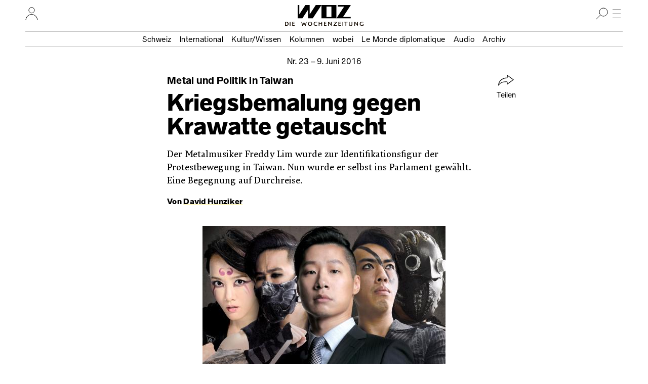

--- FILE ---
content_type: text/css
request_url: https://www.woz.ch/files/css/css_EbyKhV-JHFgtPk0oRZW_0UwKYoJLoiDp-nzQj0d0LvM.css?delta=3&language=de&theme=drei&include=eJxVykEKgDAMRNELqT2SxHaUQGxKGrHHV7Eu3AyP4Uc1hGRHIZnYsY_C1Ydk4EDmHAVz1OzI_Vy0ob5EYldjkn9RaEOXYeX2me_gJJHwzAW6Ny2q
body_size: 18
content:
/* @license GPL-2.0-or-later https://www.drupal.org/licensing/faq */
.wozwall__overlay{display:flex;position:fixed;inset:0;justify-content:flex-end;padding-top:var(--dim-page-header-height);pointer-events:none;flex-direction:column}.wozwall__overlay [data-wozwall-action]:focus{outline:dotted 1px}[data-wozwall-expanded=true] .wozwall__expanded{display:flex}[data-wozwall-expanded=false] .wozwall__collapsed{display:block}.wozwall__expanded,.wozwall__collapsed{display:none;box-shadow:0 0 5px #0006;width:100%;pointer-events:initial;background-color:#ffe700}.wozwall__expanded{flex-direction:column;padding:2rem .625rem 1rem;min-height:0;overflow-y:hidden}.wozwall__expanded>*{width:100%;margin:0 auto;padding:0 .625rem;max-width:40rem}.wozwall__expanded>h1{font-family:RadnikaNext,sans-serif;font-weight:800;font-size:1.75rem;line-height:1.107em}.wozwall__expanded:after{position:absolute}.wozwall__message{font-family:Lava,serif;font-size:1.0625rem;line-height:1.294em;min-height:0;overflow:hidden;flex:0 2 min-content}.wozwall__message p{margin:0}.wozwall__expanded>h1,.wozwall__message{margin-bottom:1rem}@media screen and (min-width:31.25rem) and (min-height:31.25rem){.wozwall__overlay[data-wozwall-expanded=true]{justify-content:center}}@media screen and (max-width:12.5rem),screen and (max-height:12.5rem),print{.wozwall__overlay{display:none}}@media screen and (min-width:40rem) and (min-height:40rem){.wozwall__overlay[data-wozwall-expanded=true]{padding-top:0}.wozwall__expanded>h1,.wozwall__message{margin-bottom:2rem}.wozwall__expanded>h1{font-size:3.125rem}.wozwall__message{font-size:1.125rem;line-height:1.375}}.wozwall__bottom_message{font-family:RadnikaNext,sans-serif;font-weight:700;font-size:.9375rem;line-height:1.125rem;padding:.9375rem .625rem;max-width:40rem;margin:0 auto;display:block}.wozwall_overlaylink{display:block;cursor:pointer}.wozwall__actions [data-wozwall-action]{display:inline-block;padding:.6875rem .625rem;margin-right:.625rem;text-decoration:none;border:none;background:none;cursor:pointer;color:inherit;font-family:RadnikaNext,sans-serif}.wozwall__actions [data-wozwall-action]:hover{color:#000000b3}.wozwall__actions [data-wozwall-action=subscribe]{padding:.625rem 1.25rem;border:solid 1px currentColor}.wozwall__actions [data-wozwall-action=subscribe]:hover{background-color:#0000001a}.wozwall__actions [data-wozwall-action=subscribe]:active{color:#ffe700;background-color:#000c}
